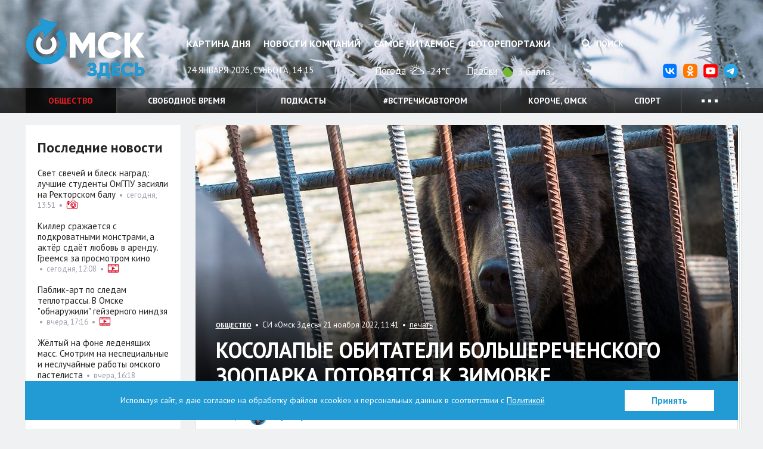

--- FILE ---
content_type: text/html; charset=UTF-8
request_url: https://omskzdes.ru/society/79660.html
body_size: 11031
content:
<!DOCTYPE html>
<html lang="ru" class="no-js">
<head>
	<meta charset="utf-8">
	<meta content="IE=edge,chrome=1" http-equiv="X-UA-Compatible">
	<meta name="viewport" content="width=device-width, initial-scale=1.0">
	<title>Косолапые обитатели Большереченского зоопарка готовятся к зимовке - Общество</title>
	<meta name="description" content="В Большереченском зоопарке показали, как медведи готовятся к зимовке.">
	<meta name="nosnippet">
	<link rel="image_src" href="https://omskzdes.ru/storage/c/2022/11/21/1669007477_500844_25.jpg">
	<meta property="og:image" content="https://omskzdes.ru/storage/c/2022/11/21/1669007477_500844_25.jpg">
	<meta property="og:title" content="Косолапые обитатели Большереченского зоопарка готовятся к зимовке - Общество">
	<meta property="og:description" content="В Большереченском зоопарке показали, как медведи готовятся к зимовке.">
	<meta property="og:url" content="https://omskzdes.ru/society/79660.html">
	<meta name="twitter:card" content="summary">
	<meta name="twitter:domain" content="Omsk_zdes">
	<meta name="twitter:site" content="@Omsk_zdes">
	<meta name="twitter:creator" content="@Omsk_zdes">
	<meta name="twitter:url" content="https://omskzdes.ru/society/79660.html">
	<meta name="twitter:title" content="Косолапые обитатели Большереченского зоопарка готовятся к зимовке - Общество">
	<meta name="twitter:description" content="В Большереченском зоопарке показали, как медведи готовятся к зимовке.">
	<meta name="twitter:image" content="https://omskzdes.ru/storage/c/2022/11/21/1669007477_500844_25.jpg">
	<link rel="amphtml" href="https://omskzdes.ru/amp/society/79660.html">
	<link rel="shortcut icon" href="/favicon.ico?3" type="image/x-icon">
	<link href="/css/styles.css?za232__23_09_2025" rel="stylesheet" type="text/css">
	<link href="/css/jquery.fancybox.css" rel="stylesheet" type="text/css">
	<link href="/css/fotorama.css?4.6.4" rel="stylesheet" type="text/css">
	<link href="https://fonts.googleapis.com/css?family=PT+Sans:400,700&display=swap&subset=cyrillic" rel="stylesheet">
	<link href="/css/temp.css?232.1" rel="stylesheet" type="text/css">
	<link href="/css/lightgallery.min.css?232" rel="stylesheet" type="text/css">
	<script src="/js/modernizr.min.js?3.6.0"></script>
	<script>
	var _prum = [['id', '535b9c48abe53dcc06135508'],
	['mark', 'firstbyte', (new Date()).getTime()]];
	(function() {
	var s = document.getElementsByTagName('script')[0]
	, p = document.createElement('script');
	p.async = 'async';
	p.src = '//rum-static.pingdom.net/prum.min.js';
	s.parentNode.insertBefore(p, s);
	})();
	</script>

	<script src="/js/cookies_agreement.js?19_12_2025"></script>

	<!-- Yandex.Metrika counter -->
    <script type="text/javascript">
        (function(m,e,t,r,i,k,a){
            m[i]=m[i]||function(){(m[i].a=m[i].a||[]).push(arguments)};
            m[i].l=1*new Date();
            for (var j = 0; j < document.scripts.length; j++) {if (document.scripts[j].src === r) { return; }}
            k=e.createElement(t),a=e.getElementsByTagName(t)[0],k.async=1,k.src=r,a.parentNode.insertBefore(k,a)
        })(window, document,'script','https://mc.yandex.ru/metrika/tag.js', 'ym');

        ym(1472451, 'init', {webvisor:true, clickmap:true, accurateTrackBounce:true, trackLinks:true});
    </script>
    <noscript><div><img src="https://mc.yandex.ru/watch/1472451" style="position:absolute; left:-9999px;" alt="" /></div></noscript>
    <!-- /Yandex.Metrika counter -->
</head>
<body>
<!--LiveInternet counter--><script type="text/javascript">
new Image().src = "//counter.yadro.ru/hit?r"+
escape(document.referrer)+((typeof(screen)=="undefined")?"":
";s"+screen.width+"*"+screen.height+"*"+(screen.colorDepth?
screen.colorDepth:screen.pixelDepth))+";u"+escape(document.URL)+
";h"+escape(document.title.substring(0,150))+
";"+Math.random();</script><!--/LiveInternet-->
<div class="b-top-infoblock js-optional-infoblock">
<script type="text/javascript">
(function(L){
	function s4(){return Math.floor((1+Math.random())*0x10000).toString(16).substring(1);}
	var D=document,uid=s4()+'-'+s4();
	L=('https:' == D.location.protocol ? 'https:' : 'http:')+L+'&referer='+escape(D.referrer||'unknown')+'&uid='+uid;
	D.write('<sc'+'ript type="text/javascript" id="'+uid+'" src="'+L+'" async><\/sc'+'ript>');
})('//adv.omskzdes.ru/block.js?place=1&position=1&callback=processBannerInjection');
</script>
</div>
<header class="l-header">
	<div class="l-header-img">
		<div class="l-header-img-inner">
			<img src="/storage/c/2025/11/13/1763013803_287761_46.png" alt="">
		</div>
	</div>
	<div class="b-header-head">
		<div class="container">
			<a href="/" class="logo" title="Омск Здесь">Омск Здесь</a>
			<button type="button" class="btn btn-menu-toggle collapsed" data-toggle="collapse" data-target="#navigation" aria-expanded="false">
				<span class="sr-only">Меню</span>
				<span class="icon-bar"></span>
				<span class="icon-bar"></span>
				<span class="icon-bar"></span>
			</button>
		</div>
	</div>
	<nav class="b-header collapse" id="navigation">
		<div class="container">
			<div class="b-header-body">
				<div class="b-header-content">
					<div class="b-header-main">
						<ul class="b-nav">
							<li><a href="/today/">Картина дня</a></li>
							<li><a href="/company-news/">Новости компаний</a></li>
							<li><a href="/most-readed/">Самое читаемое</a></li>
							<li><a href="/photo/">Фоторепортажи</a></li>
						</ul>
					</div>
					<div class="b-header-side">
						<div class="b-header-control" style="display: flex;justify-content: end;">
							
							<button class="btn btn-search" data-toggle="dropdown" aria-expanded="false">
								<i class="fa fa-search"></i>
								Поиск
							</button>
							<form class="b-header-form dropdown-menu" action="/search/">
								<div class="inner">
									<input type="text" name="q" class="form-control" placeholder="Поиск по сайту">
									<button type="submit" class="button">Искать</button>
								</div>
							</form>
						</div>
					</div>
				</div>

				<div class="b-header-dashboard">
					<div class="b-header-main">
						<div class="current-date">24 января 2026, суббота, 14:15</div>
						<div class="widget">
							<div class="widget-name">
								<a href="/weather/">Погода</a>
							</div>
							<div class="widget-content">
								<img src="https://yastatic.net/weather/i/icons/blueye/white/svg/bkn_d.svg" class="icon icon-weather" width="25" alt="облачно с прояснениями" title="облачно с прояснениями">
								-24°C
							</div>
						</div>
						<div class="widget">
							<div class="widget-name">
								<a href="/traffic/">Пробки</a>
							</div>
							<div class="widget-content">
								<span title="Местами затруднения" class="icon icon-trafficlight low"></span>
								3 балла
							</div>
						</div>
					</div>
					<div class="b-header-side">
						<ul class="b-header-socials pull-right">
							<li><a href="https://vk.com/omskzdes" target="_blank" rel="nofollow"><img src="/i/social/vk.svg"></a></li>
							<li><a href="https://ok.ru/omskzdes" target="_blank" rel="nofollow"><img src="/i/social/ok.svg"></a></li>
							<li><a href="https://www.youtube.com/@omskzdes55/videos" target="_blank" rel="nofollow"><img src="/i/social/youtube.png"></a></li>
							<li><a href="https://t.me/omskzdes55" target="_blank" rel="nofollow"><img src="/i/social/telegram.svg"></a></li>
						</ul>
					</div>
				</div>

			</div>
		</div>
		<div class="b-themes">
			<div class="container">
				<div class="b-themes-container">
				<!-- Закомментировал виджет радио 04.05.2023 Султанов Ильдар 
				<div class="b-radio-widget">
                        <a href="/radiosibir/" target="_blank" class="radio-logo">Радио Сибирь</a>
						<a href="/radiosibir/" target="_blank"><img src="/i/radio-link.png" class="radio-link" alt="Радио Сибирь"></a>
				</div>
				 -->
				<ul class="b-themes-nav" id="themes-nav">

                        <li class="active"><a href="/society/" >Общество</a></li>
                        <li><a href="/culture/" >Свободное время</a></li>
                        <li><a href="/podcasts/" >Подкасты</a></li>
                        <li><a href="/vstrechisavtorom/" >#встречисавтором</a></li>
                        <li><a href="/94/" >Короче, Омск</a></li>
                        <li><a href="/sports/" >Спорт</a></li>
                        <li class="mobile-only"><a href="/changeyourlife/" >Ловим кайдзен</a></li>
                        <li class="mobile-only"><a href="/health/" >Здоровье</a></li>
                        <li class="mobile-only"><a href="/kinozdes/" >Кино Здесь</a></li>
                        <li class="mobile-only"><a href="/lovebooks/" >#влюблённыевкниги</a></li>
                        <li class="mobile-only"><a href="/like/" >Лайкни</a></li>
                        <li class="mobile-only"><a href="/interviews/" >Интервью</a></li>
                        <li class="mobile-only"><a href="/economics/" >Экономика</a></li>
                        <li class="mobile-only"><a href="/gid55/" >ГИД55</a></li>
                        <li class="mobile-only"><a href="/weekendcinema/" >Кинотеатр выходного дня</a></li>
                        <li class="mobile-only"><a href="/incidents/" >Происшествия </a></li>
                        <li class="mobile-only"><a href="/politics/" >Политика</a></li>
                        <li class="mobile-only"><a href="/tehnologii/" >Технологии</a></li>
                        <li class="mobile-only"><a href="/company-news/" >Новости компаний</a></li>
                        <li class="mobile-only"><a href="https://smotridoma.omskzdes.ru/" target="_blank">#СмотриДома</a></li>
                        <li class="mobile-only"><a href="/20X20/" >20Х20</a></li>
						<li class="dropdown">
							<a href="#" class="dropdown-toggle" data-toggle="dropdown" aria-expanded="false">
								<span class="dot"></span>
								<span class="dot"></span>
								<span class="dot"></span>
							</a>
							<ul class="dropdown-menu dropdown-menu-custom">
								<li><a href="/changeyourlife/">Ловим кайдзен</a></li>
								<li><a href="/health/">Здоровье</a></li>
								<li><a href="/kinozdes/">Кино Здесь</a></li>
								<li><a href="/lovebooks/">#влюблённыевкниги</a></li>
								<li><a href="/like/">Лайкни</a></li>
								<li><a href="/interviews/">Интервью</a></li>
								<li><a href="/economics/">Экономика</a></li>
								<li><a href="/gid55/">ГИД55</a></li>
								<li><a href="/weekendcinema/">Кинотеатр выходного дня</a></li>
								<li><a href="/incidents/">Происшествия </a></li>
								<li><a href="/politics/">Политика</a></li>
								<li><a href="/tehnologii/">Технологии</a></li>
								<li><a href="/company-news/">Новости компаний</a></li>
								<li><a href="/smotridoma/">#СмотриДома</a></li>
								<li><a href="/20X20/">20Х20</a></li>
							</ul>
						</li>
					</ul>
				</div>
			</div>
		</div>

	</nav>
</header>
<main class="l-main">
	<div class="container">
		<div class="l-content g-clearfix">
			<div class="l-content-wrapper">
				<div class="b-content">
					<div class="g-container g-clearfix">

<div class="b-page" itemscope itemtype="http://schema.org/WPHeader">
	<div class="b-page-wrap">
		<article class="b-article g-clearfix" itemscope itemtype="http://schema.org/NewsArticle">
					<meta itemprop="datePublished" content="2022-11-21"/>
					<meta itemprop="dateModified" content="2022-11-27"/>
					<meta itemprop="mainEntityOfPage" content="/society/"/>
					<div class="g-hidden" itemprop="publisher" itemscope itemtype="https://schema.org/Organization">
						<meta itemprop="name" content="Омск здесь">
						<meta itemprop="address" content="Омск, ул. Омская, 215">
						<meta itemprop="telephone" content="90-84-96, +7 (913) 149-84-96">
						<div itemprop="logo" itemscope itemtype="https://schema.org/ImageObject">
							<img itemprop="url" itemprop="image" src="https://omskzdes.ru/i/logo.png">
							<meta itemprop="width" content="200">
							<meta itemprop="height" content="102">
						</div>
					</div>
					<div style="height:0;">
						<script language="javascript">document.write("<img src=\"https://omskzdes.ru/views_counter/?id="+"79660"+"&class="+"news"+"&"+Math.random()+"\" width=\"0\" height=\"0\">");</script>
						<noscript><img src="https://omskzdes.ru/views_counter/?id=79660&class=news" width="0" height="0"></noscript>
					</div>
					<div class="b-article-head">
						<div class="b-news news-overlay">
                                <div class="b-news-pic" itemprop="image" itemscope itemtype="https://schema.org/ImageObject">                                    <div class="overlay"></div>
                                    <meta itemprop="width" content="910">
                                    <meta itemprop="height" content="460">
                                    <img src="/storage/c/2022/11/21/1669007489_541627_17.jpg" alt="Косолапые обитатели Большереченского зоопарка готовятся к зимовке" title="Косолапые обитатели Большереченского зоопарка готовятся к зимовке" class="g-responsive" itemprop="url contentUrl">
                                    <div class="overlay"></div>
                                </div>
							<div class="b-news-body">
								<div class="b-news-meta">
									<span class="section-name"><a href="/society/"><span itemprop="articleSection">Общество</span></a></span>
									&nbsp;•&nbsp;&nbsp;СИ &laquo;Омск Здесь&raquo;&nbsp;21 ноября 2022, 11:41
									&nbsp;•&nbsp;&nbsp;<a href="/society/79660.html?print=1" rel="nofollow">печать</a>
								</div>
								<h1 class="b-news-title" itemprop="headline">Косолапые обитатели Большереченского зоопарка готовятся к зимовке</h1>
							</div>
						</div>
					</div>
					<div class="b-article-authors">
						<strong>Автор:</strong>
						<a href="/profile/9048/" class="person"><img src="/storage/u/9/0/9048/1662790799_550067_83.jpg" class="g-circle" alt=""><span class="person-name" itemprop="author">Дарья Пучкова</span></a>
						
					</div>

			<div class="b-article-announce">
				<p>В Большереченском зоопарке показали, как медведи готовятся к зимовке.</p>
			</div>
			<div class="b-article-body" itemprop="articleBody">

			<p>Большереченский зоопарк опубликовал видеозапись, на которой запечатлён бурый медведь, готовящийся ко сну. Косолапый хищник обустраивает себе спальное место, его режим дня достаточно размеренный.</p>
			<p><b><img alt="" class="g-image-align-left b-article-avatar-image" data-avatar="1" data-show-label="" src="/storage/c/2022/11/21/1669007764_505451_68.jpg" style="width: 200px; height: 200px;" title="">- Пока мишки в спячку не улеглись. Они практически 24 часа находятся в своих домиках&nbsp;и только утром выходят позавтракать. Они ждут, когда ещё больше выпадет снега, похолодание, морозец - тогда они уснут,</b> - рассказала заведующая информационно-методическим отделом Большереченского зоопарка Наталья Болотова.</p>
			<p>Стоит отметить, что время залегания медведей тесно связано с погодными условиями. Обычно они уходят на зимовку в период с конца ноября по начало декабря. Специалисты рассказывают, что эти хищники не любят долгий сон, поэтому бродят по своим владениям&nbsp;до последнего момента. Капитальные приготовления ко сну начинаются только тогда, когда погода на улице становится невыносимой.</p>
			
			<div class="g-justify-center"><iframe allowfullscreen="1" frameborder="0" height="395" src="https://vk.com/video_ext.php?oid=-25790517&amp;id=456239609&amp;hash=6b2b769066e669e1" width="700"></iframe></div>
			<p>По словам Натальи Болотовой, в последние годы мишки засыпают только во второй половине декабря, и это считается нормой. Только в дикой природе медведи засыпают рано.</p>
			<p><b>- В природе медведи укладываются в зимнюю спячку по банальной причине - в это время года им просто не хватает еды. И гибернация (так называют спячку учёные) для них - единственный способ выживания. Дело в том, что бурый медведь&nbsp;хоть и считается хищником, на самом деле всеяден, а конкретно наш бурый земляк предпочитает растительную пищу: ягоды, травянистые растения, жёлуди и орехи,</b> - пояснила она.</p>
			<p>Напомним, что в прошлом году первыми уснули бурый медведь Фома и гималайская медведица Кроха. В этот раз первыми впадать в спячку готовятся бурые медведицы Маша и Соня, а медвежонок Макар ещё чувствует себя достаточно бодрым и, скорее всего, спать ляжет в самую последнюю очередь.</p>
			

			</div>
					<div class="b-article-rate">
						<div class="emoji js-doc-like-block">
							<a class="emoji-item" data-type="0" data-doc-id="79660" data-doc-type="news">
								<div class="emoji-item__key">
									<i class="emoji-item__icon"><img src="/i/emoji/like.svg" alt="Нравится"></i>
								</div>
								<div class="emoji-item__value">3</div>
							</a>
							<a class="emoji-item" data-type="1" data-doc-id="79660" data-doc-type="news">
								<div class="emoji-item__key">
									<i class="emoji-item__icon"><img src="/i/emoji/joy.svg" alt="Ха-Ха"></i>
								</div>
								<div class="emoji-item__value">0</div>
							</a>
							<a class="emoji-item" data-type="2" data-doc-id="79660" data-doc-type="news">
								<div class="emoji-item__key">
									<i class="emoji-item__icon"><img src="/i/emoji/surprise.svg" alt="Удивительно"></i>
								</div>
								<div class="emoji-item__value">0</div>
							</a>
							<a class="emoji-item" data-type="3" data-doc-id="79660" data-doc-type="news">
								<div class="emoji-item__key">
									<i class="emoji-item__icon"><img src="/i/emoji/sad.svg" alt="Грустно"></i>
								</div>
								<div class="emoji-item__value">0</div>
							</a>
							<a class="emoji-item" data-type="4" data-doc-id="79660" data-doc-type="news">
								<div class="emoji-item__key">
									<i class="emoji-item__icon"><img src="/i/emoji/angry.svg" alt="Возмутительно"></i>
								</div>
								<div class="emoji-item__value">0</div>
							</a>
							<a class="emoji-item" data-type="5" data-doc-id="79660" data-doc-type="news">
								<div class="emoji-item__key">
									<i class="emoji-item__icon"><img src="/i/emoji/dislike.svg" alt="Не нравится"></i>
								</div>
								<div class="emoji-item__value">0</div>
							</a>
						</div>
						<div class="b-article-rate__discuss">
							<div class="emoji-item">
								<div class="emoji-item__key">
									<a class="btn btn-primary" data-target-element="#comments-block-79660">
										<i class="fa fa-comment" aria-hidden="true"></i><span class="hidden-xs"> Обсудить</span>
									</a>
								</div>
								<div class="emoji-item__value js-obj-comments-count">0</div>
							</div>
						</div>
					</div>
					<div class="b-article-tags">
						<strong class="tags-label"><i class="fa fa-tag"></i> <a href="/tags/">Теги</a></strong>&nbsp;&nbsp;•&nbsp;
						<a href="/tags/12473.html" class="g-link-hash">#Большереченский зоопарк</a> <a href="/tags/8917.html" class="g-link-hash">#видео</a> <a href="/tags/10563.html" class="g-link-hash">#медведь</a>
					</div>
<div class="b-article-related g-rounded">
	<h3>Читайте также</h3>
	<ul class="">
		<li><strong><a href="/society/90939.html" target="_blank">Многоголосие души: что стоит за любовью к традиционной русской песне</a></strong></li>
		<li><strong><a href="/culture/90950.html" target="_blank">От Императорского общества до &quot;Чоканки&quot;. В Омске издали книгу о музыке сквозь призму архитектуры</a></strong></li>
		<li><strong><a href="/society/90937.html" target="_blank">Реестр этнокультурного достояния России пополнили курабатки&nbsp;из Омской области</a></strong></li>
		<li><strong><a href="/culture/90913.html" target="_blank">Барная карта напоминает: пора отдыхать!</a></strong></li>
		<li><strong><a href="/culture/90945.html" target="_blank">Спектакли для свидетелей и драма на сцене. Когда можно &quot;войти&quot; в ЧАТ</a></strong></li>
	</ul>

<!--
<div class="row visible-xs">
		<div class="col-xs-6">
			<div class="b-news news-title news-classic">
				<div class="b-news-pic">
					<a href="/society/90939.html" target="_blank"><img src="/storage/c/2026/01/22/1769077360_222596_56.jpg" alt="Многоголосие души: что стоит за любовью к традиционной русской песне" title="Многоголосие души: что стоит за любовью к традиционной русской песне" class="g-responsive" /></a>
				</div>
				<div class="b-news-body">
					<span class="b-news-title"><a href="/society/90939.html" target="_blank">Многоголосие души: что стоит за любовью к традиционной русской песне</a></span>
				</div>
			</div>
		</div>
		<div class="col-xs-6">
			<div class="b-news news-title news-classic">
				<div class="b-news-pic">
					<a href="/culture/90950.html" target="_blank"><img src="/storage/c/2026/01/23/1769160058_368220_19.jpg" alt="От Императорского общества до &quot;Чоканки&quot;. В Омске издали книгу о музыке сквозь призму архитектуры" title="От Императорского общества до &quot;Чоканки&quot;. В Омске издали книгу о музыке сквозь призму архитектуры" class="g-responsive" /></a>
				</div>
				<div class="b-news-body">
					<span class="b-news-title"><a href="/culture/90950.html" target="_blank">От Императорского общества до &quot;Чоканки&quot;. В Омске издали книгу о музыке сквозь призму архитектуры</a></span>
				</div>
			</div>
		</div>
		<div class="col-xs-6">
			<div class="b-news news-title news-classic">
				<div class="b-news-pic">
					<a href="/society/90937.html" target="_blank"><img src="/storage/c/2026/01/22/1769068883_847991_68.jpg" alt="Реестр этнокультурного достояния России пополнили курабатки&nbsp;из Омской области" title="Реестр этнокультурного достояния России пополнили курабатки&nbsp;из Омской области" class="g-responsive" /></a>
				</div>
				<div class="b-news-body">
					<span class="b-news-title"><a href="/society/90937.html" target="_blank">Реестр этнокультурного достояния России пополнили курабатки&nbsp;из Омской области</a></span>
				</div>
			</div>
		</div>
		<div class="col-xs-6">
			<div class="b-news news-title news-classic">
				<div class="b-news-pic">
					<a href="/culture/90913.html" target="_blank"><img src="/storage/c/2026/01/20/1768904360_884127_04.jpg" alt="Барная карта напоминает: пора отдыхать!" title="Барная карта напоминает: пора отдыхать!" class="g-responsive" /></a>
				</div>
				<div class="b-news-body">
					<span class="b-news-title"><a href="/culture/90913.html" target="_blank">Барная карта напоминает: пора отдыхать!</a></span>
				</div>
			</div>
		</div>
		<div class="col-xs-6">
			<div class="b-news news-title news-classic">
				<div class="b-news-pic">
					<a href="/culture/90945.html" target="_blank"><img src="/storage/c/2026/01/23/1769145416_197824_50.png" alt="Спектакли для свидетелей и драма на сцене. Когда можно &quot;войти&quot; в ЧАТ" title="Спектакли для свидетелей и драма на сцене. Когда можно &quot;войти&quot; в ЧАТ" class="g-responsive" /></a>
				</div>
				<div class="b-news-body">
					<span class="b-news-title"><a href="/culture/90945.html" target="_blank">Спектакли для свидетелей и драма на сцене. Когда можно &quot;войти&quot; в ЧАТ</a></span>
				</div>
			</div>
		</div>
</div>
-->

</div>

					<div class="b-article-like js-doc-share-block">
						<ul class="list g-clearfix">
							<li class="item item-label">
								<strong class="like-label">Поделиться:</strong>
							</li>
							<li class="item">
								<a class="" href="https://connect.ok.ru/offer?url=https://omskzdes.ru/society/79660.html&title=%D0%9A%D0%BE%D1%81%D0%BE%D0%BB%D0%B0%D0%BF%D1%8B%D0%B5+%D0%BE%D0%B1%D0%B8%D1%82%D0%B0%D1%82%D0%B5%D0%BB%D0%B8+%D0%91%D0%BE%D0%BB%D1%8C%D1%88%D0%B5%D1%80%D0%B5%D1%87%D0%B5%D0%BD%D1%81%D0%BA%D0%BE%D0%B3%D0%BE+%D0%B7%D0%BE%D0%BE%D0%BF%D0%B0%D1%80%D0%BA%D0%B0+%D0%B3%D0%BE%D1%82%D0%BE%D0%B2%D1%8F%D1%82%D1%81%D1%8F+%D0%BA+%D0%B7%D0%B8%D0%BC%D0%BE%D0%B2%D0%BA%D0%B5">
									<img src="/i/social/ok.svg" style="width:24px">
									<span class="count"></span>
								</a>
							</li>
							<li class="item">
								<a class="" href="https://vk.com/share.php?url=https://omskzdes.ru/society/79660.html">
									<img src="/i/social/vk.svg" style="width:24px">
									<span class="count"></span>
								</a>
							</li>
							<li class="item">
								<a class="" data-sn-type="telegram" data-doc-id="79660" data-doc-type="news" href="https://t.me/share/url?url=https://omskzdes.ru/society/79660.html">
									<img src="/i/social/telegram.svg" style="width:24px">
									<span class="count"></span>
								</a>
							</li>
							<li class="item item-rss">
								<a class="btn btn-default btn-rss" href="/rss/society.xml">
									<i class="fa fa-rss"></i>
									<span class="count">RSS</span>
								</a>
							</li>
						</ul>
						<input type="hidden" id="google-plus-key" value="">
					</div>

		</article>
	</div>
</div>
<div class="b-infoblock js-optional-infoblock">
	<div class="g-container-less">
<script type="text/javascript">
(function(L){
	function s4(){return Math.floor((1+Math.random())*0x10000).toString(16).substring(1);}
	var D=document,uid=s4()+'-'+s4();
	L=('https:' == D.location.protocol ? 'https:' : 'http:')+L+'&referer='+escape(D.referrer||'unknown')+'&uid='+uid;
	D.write('<sc'+'ript type="text/javascript" id="'+uid+'" src="'+L+'" async><\/sc'+'ript>');
})('//adv.omskzdes.ru/block.js?place=6&position=1&callback=processBannerInjection');
</script>
	</div>
</div>
		<div class="b-page" id="comments-block-79660" style="display:none;">
			<div class="b-page-wrap">
				<div class="b-comments-head g-clearfix">
					<div class="b-section-title">Комментарии</div>
					<a class="btn btn-primary g-pull-left b-comment-reply" href="#">Добавить свой</a>
				</div>
				<input type="hidden" id="object-id" value="79660">
				<input type="hidden" id="user-id" value="">
				<div class="b-comments">
					<div id="comments-list">

					</div>
					<div id="new-comment" class="comment-answer">
					<form class="b-comment-form g-rounded" id="comment-form-79660">
						<input type="hidden" name="control_charset" value="Контроль">
						<input type="hidden" name="obj_id" value="79660">
						<div class="b-comment-form_field">
							<textarea class="form-control" cols="" rows="4" name="body" placeholder="Добавить свой комментарий..."></textarea>
							<div id="new-comment-errors" style="display:none;"></div>
						</div>
						<div class="b-comment-form_buttons g-clearfix">
							<div class="auth g-pull-left" id="comment_user_info">

							</div>
							<button class="btn btn-primary g-pull-right" onclick="return addComment(this);">Опубликовать</button>
						</div>
					</form>

					</div>
					<div id="new-comment-desc" style="display:none;">
						<div class="b-comment_buttons">
							<a href="#" class="btn btn-default btn-reply b-comment-reply">Написать комментарий</a>
						</div>
					</div>
				</div>
			</div>
		</div>


					</div>
				</div>
			</div>
			<div class="l-sidebar">
				<div class="b-sidebar">
					<div class="row">
						<div class="col-md-12 col-sm-6 js-optional-infoblock">
<div class="b-side-item">
	<div class="b-side-infoblock">
<script type="text/javascript">
(function(L){
	function s4(){return Math.floor((1+Math.random())*0x10000).toString(16).substring(1);}
	var D=document,uid=s4()+'-'+s4();
	L=('https:' == D.location.protocol ? 'https:' : 'http:')+L+'&referer='+escape(D.referrer||'unknown')+'&uid='+uid;
	D.write('<sc'+'ript type="text/javascript" id="'+uid+'" src="'+L+'" async><\/sc'+'ript>');
})('//adv.omskzdes.ru/block.js?place=5&position=5&callback=processBannerInjection');
</script>
	</div>
</div>

						</div>
					</div>

					<div class="b-side-item">
						<div class="b-side-item-title">Последние новости</div>
						<div class="row js-match-height">
							<div class="col-xs-6 col-md-12">
								<div class="b-news news-title news-side">
									<div class="b-news-body">
										<span class="b-news-title"><a href="/culture/90955.html">Свет свечей и блеск наград: лучшие студенты ОмГПУ засияли на Ректорском балу</a></span>
						&nbsp;•&nbsp;&nbsp;<span class="news-date">сегодня, 13:51</span>
						&nbsp;•&nbsp;&nbsp;<a href="/culture/90955.html#photo" class="contents"><i class="icon icon-photos"></i></a>

									</div>
								</div>
							</div>
							<div class="col-xs-6 col-md-12">
								<div class="b-news news-title news-side">
									<div class="b-news-body">
										<span class="b-news-title"><a href="/kinozdes/90949.html">Киллер сражается с подкроватными монстрами, а актёр сдаёт любовь в аренду. Греемся за просмотром кино</a></span>
						&nbsp;•&nbsp;&nbsp;<span class="news-date">сегодня, 12:08</span>
						&nbsp;•&nbsp;&nbsp;<a href="/kinozdes/90949.html#video" class="contents"><i class="icon icon-videos"></i></a>

									</div>
								</div>
							</div>
							<div class="col-xs-6 col-md-12">
								<div class="b-news news-title news-side">
									<div class="b-news-body">
										<span class="b-news-title"><a href="/culture/90952.html">Паблик-арт по следам теплотрассы. В Омске &quot;обнаружили&quot; гейзерного ниндзя</a></span>
						&nbsp;•&nbsp;&nbsp;<span class="news-date">вчера, 17:16</span>
						&nbsp;•&nbsp;&nbsp;<a href="/culture/90952.html#video" class="contents"><i class="icon icon-videos"></i></a>

									</div>
								</div>
							</div>
							<div class="col-xs-6 col-md-12">
								<div class="b-news news-title news-side">
									<div class="b-news-body">
										<span class="b-news-title"><a href="/culture/90948.html">Жёлтый на фоне леденящих масс. Смотрим на неспециальные и неслучайные работы омского пастелиста</a></span>
						&nbsp;•&nbsp;&nbsp;<span class="news-date">вчера, 16:18</span>

									</div>
								</div>
							</div>
						</div>
					</div>

					<div class="row">
						<div class="col-md-12 col-sm-6 js-optional-infoblock">
<div class="b-side-item">
	<div class="b-side-infoblock">
<script type="text/javascript">
(function(L){
	function s4(){return Math.floor((1+Math.random())*0x10000).toString(16).substring(1);}
	var D=document,uid=s4()+'-'+s4();
	L=('https:' == D.location.protocol ? 'https:' : 'http:')+L+'&referer='+escape(D.referrer||'unknown')+'&uid='+uid;
	D.write('<sc'+'ript type="text/javascript" id="'+uid+'" src="'+L+'" async><\/sc'+'ript>');
})('//adv.omskzdes.ru/block.js?place=5&position=1&callback=processBannerInjection');
</script>
	</div>
</div>

						</div>
						<div class="col-md-12 col-sm-6 js-optional-infoblock">
<div class="b-side-item">
	<div class="b-side-infoblock">
<script type="text/javascript">
(function(L){
	function s4(){return Math.floor((1+Math.random())*0x10000).toString(16).substring(1);}
	var D=document,uid=s4()+'-'+s4();
	L=('https:' == D.location.protocol ? 'https:' : 'http:')+L+'&referer='+escape(D.referrer||'unknown')+'&uid='+uid;
	D.write('<sc'+'ript type="text/javascript" id="'+uid+'" src="'+L+'" async><\/sc'+'ript>');
})('//adv.omskzdes.ru/block.js?place=5&position=2&callback=processBannerInjection');
</script>
	</div>
</div>

						</div>
					</div>

<div class="b-side-item js-optional-infoblock">
	<div class="b-side-item-title">Ещё новости</div>
	<div class="row">
		<div class="col-md-12">
<script type="text/javascript">
(function(L){
	function s4(){return Math.floor((1+Math.random())*0x10000).toString(16).substring(1);}
	var D=document,uid=s4()+'-'+s4();
	L=('https:' == D.location.protocol ? 'https:' : 'http:')+L+'&referer='+escape(D.referrer||'unknown')+'&uid='+uid;
	D.write('<sc'+'ript type="text/javascript" id="'+uid+'" src="'+L+'" async><\/sc'+'ript>');
})('//adv.omskzdes.ru/block.js?place=5&position=4&callback=processBannerInjection');
</script>
		</div>
	</div>
</div>

					<div class="row">
						<div class="col-md-12 col-sm-6 js-optional-infoblock">
<div class="b-side-item">
	<div class="b-side-infoblock">
<script type="text/javascript">
(function(L){
	function s4(){return Math.floor((1+Math.random())*0x10000).toString(16).substring(1);}
	var D=document,uid=s4()+'-'+s4();
	L=('https:' == D.location.protocol ? 'https:' : 'http:')+L+'&referer='+escape(D.referrer||'unknown')+'&uid='+uid;
	D.write('<sc'+'ript type="text/javascript" id="'+uid+'" src="'+L+'" async><\/sc'+'ript>');
})('//adv.omskzdes.ru/block.js?place=5&position=3&callback=processBannerInjection');
</script>
	</div>
</div>

						</div>
					</div>


				</div>
			</div>
		</div>
		<footer class="l-footer">
			<div class="b-content-info">
				<div class="g-container g-clearfix">
					<a href="/"><img src="/i/logo-footer.svg" class="b-foot-logo" alt=""></a>
					<div class="b-foot-line">
						<a href="/about/">О нас</a>&nbsp;&nbsp;•&nbsp;
						<a href="/about/#page-3">Партнерам</a>&nbsp;&nbsp;•&nbsp;
						<a href="/privacy-policy/">Политика в отношении обработки персональных данных</a>
					</div>
					<div class="b-counters">
						<div class="item">
						</div>
						<div class="item hidden-xs">
<!--noindex-->

<!--/noindex-->
						</div>
					</div>
					<div class="b-copyright">
						При цитировании материалов гиперссылка на&nbsp;www.omskzdes.ru обязательна.
                        <br>И.о. главного редактора: Астафьева Татьяна Петровна
					</div>
				</div>
			</div>
			<div class="b-contacts">
				<div class="g-container g-clearfix">
					<div class="b-address">
						<img src="/i/18+.svg" class="sign-18" alt="18+">
						<p>
							Омск, ул. Омская, 215 (помещение А314)<br>
							omskzdes@inbox.ru<br>
							Тел.: +7 (913) 149 8496
						</p>
					</div>
				</div>
			</div>
			<div class="b-disabled">
				<div class="g-container g-clearfix">
					<div class="b-disabled-inner">
						<a href="https://special.omskzdes.ru">Версия для слабовидящих</a>
					</div>
				</div>
			</div>
		</footer>
	</div>
</main>
<div class="b-back-to-top" style="display: none;" id="back-to-top">Наверх</div>
<div id="modal-container"></div>
<script src="/js/jquery-1.12.4.min.js"></script>
<script src="/js/bootstrap.min.js?3.3.7"></script>
<script src="/js/jquery.placeholder.min.js"></script>
<script src="/js/jquery.ba-hashchange.min.js"></script>
<script src="/js/jquery.smooth-scroll.min.js"></script>
<script src="/js/jquery.fileupload.min.js"></script>
<script src="/js/imagesloaded.pkgd.min.js"></script>
<script src="/js/masonry.pkgd.min.js"></script>
<script src="/js/jquery.mousewheel.min.js"></script>
<script src="/js/lightgallery.min.js?3"></script>
<script src="/js/lg-thumbnail.min.js?3"></script>
<script src="/js/jquery.matchHeight.min.js"></script>

<script src="/js/jquery.fancybox.pack.js"></script>
<script src="/js/fotorama.js?4.6.4"></script>


<!-- Новая авторизация по VKoauth -->
<script src="https://unpkg.com/@vkid/sdk@latest/dist-sdk/umd/index.js"></script>

<script type="text/javascript" src="/js/auth.js?2715142401266230"></script>
<script src="/js/common.js?2323"></script>
<script src="/js/dynamicNewsLoad.js?3"></script>
<!--[if lte IE 8]>
	<script src="/js/respond.min.js"></script>
<![endif]-->
</body>
</html>



